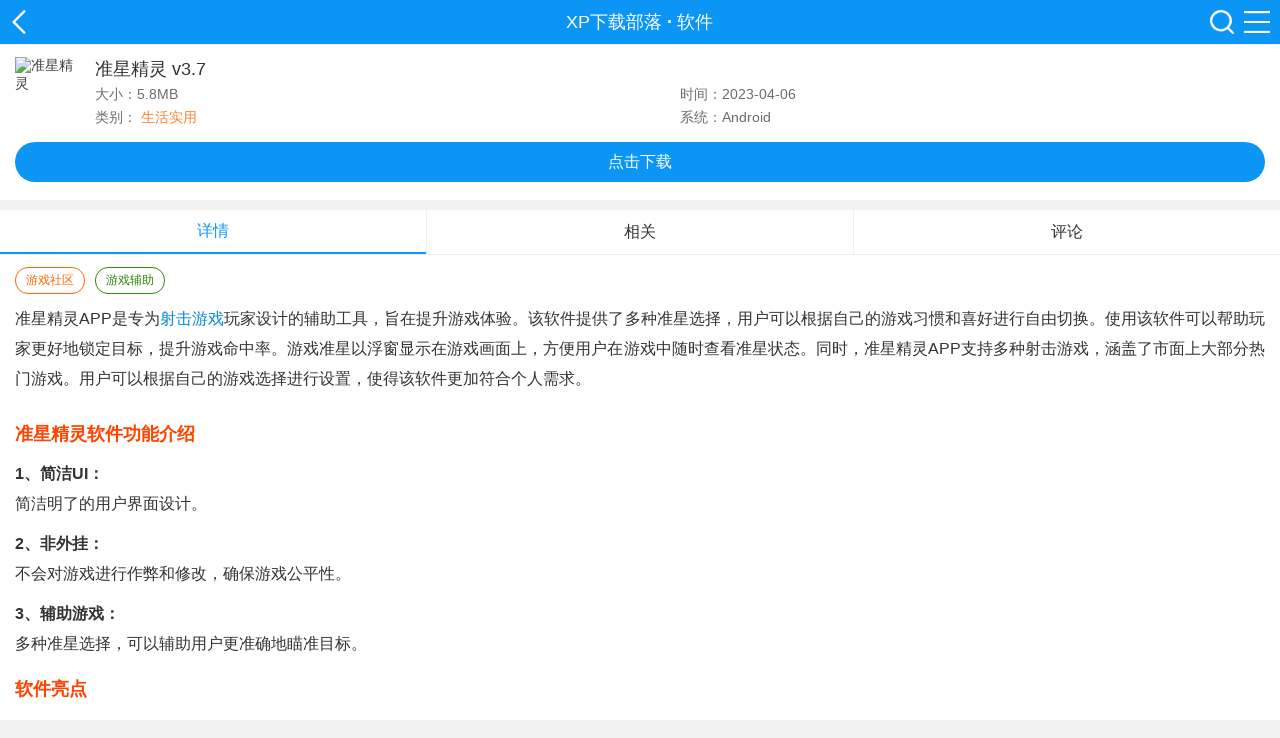

--- FILE ---
content_type: text/html
request_url: http://m.xp811.com/azxz/76371.html
body_size: 9496
content:

<!DOCTYPE html>
<html>
    <head>
        <meta charset="utf-8" />
        <meta name="applicable-device" content="mobile">
         <meta http-equiv='content-language' content='zh-CN'>
        <meta http-equiv="Cache-Control" content="no-transform" />
       <meta id="viewport" name="viewport" content="width=device-width, initial-scale=1.0, minimum-scale=1.0, maximum-scale=1.0, user-scalable=no">
        <title>准星精灵手机版下载-准星精灵安卓版下载v3.7-XP下载部落</title>
        <meta name="keywords" content="准星精灵" />
        <meta name="description" content="准星精灵APP是专为射击游戏玩家设计的辅助工具，旨在提升游戏体验。该软件提供了多种准星选择，用户可以根据自己的游戏习惯和喜好进行自由切换。使用该软件可以帮助玩家更好地锁定目标，提升游戏命中率。游戏准星以浮窗显示在游戏画面上，方便用户在游戏中随时查看准星状态。同时，准星精灵APP支持多种射击游戏，涵盖了市面上大部分热门游戏。用户可以根据自己的游戏选择进行设置，使得该软件更加符合个人需求。" />
        <link rel="canonical" href="http://www.xp811.com/azxz/76371.html">
        <link type="text/css" rel="stylesheet" href="https://static.xp811.com/m/css/style.css"></head>
        <script src="https://static.xp811.com/m/js/jquery-1.8.3.min.js"></script>
        <script src="https://static.xp811.com/m/js/down.min.js"></script>
        <script src="https://static.xp811.com/m/js/info.js"></script>
    <body>
        <div class="wrap">
            <div class="header">
    <div class="head">
        <a href="javascript:history.go(-1)" target="_self" class="backbtn">XP下载部落</a>
        <p class="back-tit">
            <a href="/">XP下载部落</a>
                         · <a href="/azxz/">软件</a>
                    </p>
        <div class="menu">
            <a href="/search.html"></a>
            <b></b>
        </div>
    </div>
</div>
<div class="menu-box az_menu">
    <div class="menu-main">
        <h3><a>游戏</a></h3>
        <ul class="clearfix">

            <li><a href="/azgame/3/">休闲益智</a></li>
            <li><a href="/azgame/4/">跑酷竞速</a></li>
            <li><a href="/azgame/5/">动作冒险</a></li>
            <li><a href="/azgame/6/">经营策略</a></li>
            <li><a href="/azgame/7/">飞行射击</a></li>
            <li><a href="/azgame/8/">角色扮演</a></li>
            <li><a href="/azgame/9/">体育竞技</a></li>
        </ul>
    </div>
    <div class="menu-main">
        <h3><a>应用</a></h3>
        <ul class="clearfix">

            <li><a href="/azxz/15/">新闻阅读</a></li>
            <li><a href="/azxz/14/">理财购物</a></li>
            <li><a href="/azxz/13/">社交通讯</a></li>
            <li><a href="/azxz/12/">视频音乐</a></li>
            <li><a href="/azxz/11/">系统工具</a></li>
            <li><a href="/azxz/16/">摄影美化</a></li>
            <li><a href="/azxz/17/">办公应用</a></li>
            <li><a href="/azxz/18/">生活实用</a></li>
            <li><a href="/azxz/19/">旅游导航</a></li>
            <li><a href="/azxz/20/">桌面壁纸</a></li>
            <li><a href="/azxz/21/">学习教育</a></li>
        </ul>
    </div>
    <div class="menu-main">
        <h3><a>专题</a></h3>
        <ul class="clearfix">        
            <li><a href="/zt/azgame/">游戏专题</a></li>
            <li><a href="/zt/azapp/">应用专题</a></li>
        </ul>
    </div>
    <div class="menu-main">
        <h3><a>资讯</a></h3>
        <ul class="clearfix">        
            <li><a href="/gonglue/">手游攻略</a></li>
            <li><a href="/zixun/">资讯中心</a></li>
        </ul>
    </div>
    <div class="back">
        <button>关闭菜单</button>
    </div>
</div>
<div class="menu-box pg_menu">
    <div class="menu-main">
        <h3><a>游戏</a></h3>
        <ul class="clearfix">

            <li><a href="/azgame/3/">休闲益智</a></li>
            <li><a href="/azgame/4/">跑酷竞速</a></li>
            <li><a href="/azgame/5/">动作冒险</a></li>
            <li><a href="/azgame/6/">经营策略</a></li>
            <li><a href="/azgame/7/">飞行射击</a></li>
            <li><a href="/azgame/8/">角色扮演</a></li>
            <li><a href="/azgame/9/">体育竞技</a></li>
        </ul>
    </div>
    <div class="menu-main">
        <h3><a>应用</a></h3>
        <ul class="clearfix">

            <li><a href="/azxz/15/">新闻阅读</a></li>
            <li><a href="/azxz/14/">理财购物</a></li>
            <li><a href="/azxz/13/">社交通讯</a></li>
            <li><a href="/azxz/12/">视频音乐</a></li>
            <li><a href="/azxz/11/">系统工具</a></li>
            <li><a href="/azxz/16/">摄影美化</a></li>
            <li><a href="/azxz/17/">办公应用</a></li>
            <li><a href="/azxz/18/">生活实用</a></li>
            <li><a href="/azxz/19/">旅游导航</a></li>
            <li><a href="/azxz/20/">桌面壁纸</a></li>
            <li><a href="/azxz/21/">学习教育</a></li>

        </ul>
    </div>
    <div class="menu-main">
        <h3><a>专题</a></h3>
        <ul class="clearfix">        
            <li><a href="/zt/azgame/">游戏专题</a></li>
            <li><a href="/zt/azapp/">应用专题</a></li>
        </ul>
    </div>
    <div class="menu-main">
        <h3><a>资讯</a></h3>
        <ul class="clearfix">        
            <li><a href="/gonglue/">手游攻略</a></li>
            <li><a href="/zixun/">资讯中心</a></li>
        </ul>
    </div>
    <div class="back">
        <button>关闭菜单</button>
    </div>
</div>
            <div class="soft-main">
                <div class="soft-info clearfix">
                    <img src="https://img.xp811.com/d/file/2023/0406/3cb360215fa1c6309215ced9a32d075f.png" alt="准星精灵">
                    <h1>准星精灵 v3.7</h1>
                    <p>
                        <span>大小：5.8MB</span>
                        <span class="sp1">时间：2023-04-06</span>
                    </p>
                    <p>
                        <span>类别：
                            <a class="c1">生活实用</a></span>
                        <span>系统：Android</span></p>
                </div>
                <div class="soft-download">
                                        <div class="down-url">
                        <a class="pt" href="https://d6.xp811old.kyapk.cn/apk/zxzshou.apk" rel="nofollow">点击下载</a>
                    </div>
                                    </div>
            </div>
                        <div class="info-box">
                <ul class="cont-tab">
                    <li class="selected"><b>详情</b></li>
                    <li><b>相关</b></li>
                    <li><b>评论</b></li>
                </ul>
                <div class="cont bottom_bor" style="display: block;">
                    <div class="cent_tags">
                        <a class="a0">游戏社区</a><a class="a1">游戏辅助</a>                    </div>
                    <div class="intro">
                        <p>准星精灵APP是专为<a href="/zt/shejiyx/" target="_blank">射击游戏</a>玩家设计的辅助工具，旨在提升游戏体验。该软件提供了多种准星选择，用户可以根据自己的游戏习惯和喜好进行自由切换。使用该软件可以帮助玩家更好地锁定目标，提升游戏命中率。游戏准星以浮窗显示在游戏画面上，方便用户在游戏中随时查看准星状态。同时，准星精灵APP支持多种射击游戏，涵盖了市面上大部分热门游戏。用户可以根据自己的游戏选择进行设置，使得该软件更加符合个人需求。</p>
<p><img alt="" src="https://img.xp811.com/d/file/2023/0406/b289ecfab00da4385b9b66857d757cf2.jpg" style="width: 300px; height: 617px;" /></p>
<h3>准星精灵软件功能介绍</h3>
<p><strong>1、简洁UI：</strong><br />简洁明了的用户界面设计。</p>
<p><strong>2、非外挂：</strong><br />不会对游戏进行作弊和修改，确保游戏公平性。</p>
<p><strong>3、辅助游戏：</strong><br />多种准星选择，可以辅助用户更准确地瞄准目标。</p>
<h3>软件亮点</h3>
<p><strong>1、动态准星：</strong><br />根据实际操作情况，调整准星大小和位置。</p>
<p><strong>2、辅助射击：</strong><br />准星辅助功能可以帮助用户更快、更准确地射击。</p>
<p><strong>3、浮窗显示：</strong><br />方便用户在游戏过程中快速调整准星设置，不影响游戏进行。</p>
<h3>软件点评</h3>
<p>准星精灵APP是一款功能强大、易于操作的射击游戏辅助工具，为用户提供了更加精准、方便的游戏体验。该软件的使用也非常简单，用户只需要打开该软件并启动游戏，即可实现自动识别游戏，并在游戏中显示准星浮窗，同时也可以随时进行准星选择。</p>                    </div>
                </div>
            </div>
            <div class="yxmod xgsoft">
                <div class="list-tit">
                    <h3>相关软件</h3>
                </div>
                <div class="xg-list">
                    <ul class="xg-ul">
                                        <li>
                        <a href="/azxz/76433.html" class="img" title="TOP TOP">
                            <img src="https://img.xp811.com/d/file/2023/0407/89bceeb121dc2b7c4b445c358f91ee49.jpg" alt="TOP TOP">
                            <span>TOP TOP</span></a>
                    </li>
                                        <li>
                        <a href="/azxz/76369.html" class="img" title="皮皮陪玩">
                            <img src="https://img.xp811.com/d/file/2023/0406/a68c5db6c8a9a807d6a1db4d8c3125df.jpg" alt="皮皮陪玩">
                            <span>皮皮陪玩</span></a>
                    </li>
                                        <li>
                        <a href="/azxz/76342.html" class="img" title="游研社">
                            <img src="https://img.xp811.com/d/file/2023/0404/a9101b529bc63490d76e002a1d3cb480.jpg" alt="游研社">
                            <span>游研社</span></a>
                    </li>
                                        <li>
                        <a href="/azxz/76294.html" class="img" title="steam手机令牌">
                            <img src="https://img.xp811.com/d/file/2023/0404/8876d79afe3f0e489849f2822e13e97b.png" alt="steam手机令牌">
                            <span>steam手机令牌</span></a>
                    </li>
                                        <li>
                        <a href="/azxz/76244.html" class="img" title="网易大神app">
                            <img src="https://img.xp811.com/d/file/2023/0403/f2c985c7fb5ec37eaca81d71b86d9675.jpg" alt="网易大神app">
                            <span>网易大神app</span></a>
                    </li>
                                        <li>
                        <a href="/azxz/76119.html" class="img" title="233乐园下载安装">
                            <img src="https://img.xp811.com/d/file/2023/0330/11121e99e8ee268f99e5ce958f159910.jpg" alt="233乐园下载安装">
                            <span>233乐园下载安装</span></a>
                    </li>
                                        <li>
                        <a href="/azxz/76006.html" class="img" title="可乐助手免root2023">
                            <img src="https://img.xp811.com/d/file/2023/0329/8306c095f3dfa4741a9c83d41520d81a.png" alt="可乐助手免root2023">
                            <span>可乐助手免root2023</span></a>
                    </li>
                                        <li>
                        <a href="/azxz/75989.html" class="img" title="零元手游">
                            <img src="https://img.xp811.com/d/file/2023/0329/4bcc3da4e1abc458547351b3248beb26.jpg" alt="零元手游">
                            <span>零元手游</span></a>
                    </li>
                                        <li>
                        <a href="/azxz/75985.html" class="img" title="趣代练">
                            <img src="https://img.xp811.com/d/file/2023/0329/cfecede1f869ffd83248aaa8b3f87628.jpg" alt="趣代练">
                            <span>趣代练</span></a>
                    </li>
                                        <li>
                        <a href="/azxz/75890.html" class="img" title="电竞赛事宝">
                            <img src="https://img.xp811.com/d/file/2023/0328/761b35aa687df66df0357eb8e1371ccf.jpg" alt="电竞赛事宝">
                            <span>电竞赛事宝</span></a>
                    </li>
                                        </ul>
                </div>
            </div>
            <div class="yxmod love-tab-box">
                <div class="list-tit mt10">
                    <h3>猜你喜欢</h3>
                </div>
                <div class="pagescroll swiper-love">
                    <ul class="love-btn"></ul>
                    <ul class="love-ul swiper-wrapper">
                                                <li class="love-cont swiper-slide">
                            <dl>
                                <dt>
                                    <a href="/zt/yxs/">游戏社区app</a></dt>
                                <dd>今天小编给大家整理了一期好用的游戏社区app专题，玩家用户可以来关注这里的应用，它们打造了方便好用的交流交友平台，可以在软件设计的社区平台结识来自不同地方的同好网友，支持发帖发言交流，还能在线获取游戏资讯情报，这些平台也提供有游戏攻略，都是对玩家用户有帮助的内容，软件有游研社app、奇异社区app、米哈游社区app等等。</dd>
                                <dd class="love-info">
                                    <a href="/zt/yxs/">进入专区</a></dd>
                            </dl>
                            <ul>
                                                                    <li>
                                        <a href="/pgyy/55599.html">
                                            <img src="https://img.xp811.com/d/file/2022/0407/aee89c952d5681dda97536bec5ef96a8.jpg" alt="深井游戏社区" />
                                            <strong>深井游戏社区</strong></a>
                                    </li>
                                                                    <li>
                                        <a href="/azxz/24629.html">
                                            <img src="https://img.xp811.com/d/file/2020/1229/11ef72bff977d483feee0528086366aa.jpg" alt="腾讯游戏社区" />
                                            <strong>腾讯游戏社区</strong></a>
                                    </li>
                                                                    <li>
                                        <a href="">
                                            <img src="" alt="" />
                                            <strong></strong></a>
                                    </li>
                                                                    <li>
                                        <a href="/pgyy/58939.html">
                                            <img src="https://img.xp811.com/d/file/2022/0602/78668f9f18cd78a8fd581c21b678f3a3.jpg" alt="dnf助手" />
                                            <strong>dnf助手</strong></a>
                                    </li>
                                                                    <li>
                                        <a href="/azxz/59096.html">
                                            <img src="https://img.xp811.com/d/file/2022/0606/8dac27f6a602fe074c43079820107f0c.jpg" alt="TapTap国际版" />
                                            <strong>TapTap国际版</strong></a>
                                    </li>
                                                                    <li>
                                        <a href="/azxz/62567.html">
                                            <img src="https://img.xp811.com/d/file/2022/0708/9c2c449adc403e696ec163fd88e085ec.png" alt="toptop(TapTap)" />
                                            <strong>toptop(TapTap)</strong></a>
                                    </li>
                                                                    <li>
                                        <a href="">
                                            <img src="" alt="" />
                                            <strong></strong></a>
                                    </li>
                                                                    <li>
                                        <a href="/azxz/67418.html">
                                            <img src="https://img.xp811.com/d/file/2022/1009/018c5cd82e3851310c68d8fbe77b9005.jpg" alt="Colg玩家社区" />
                                            <strong>Colg玩家社区</strong></a>
                                    </li>
                                                            </ul>
                        </li>
                                                <li class="love-cont swiper-slide">
                            <dl>
                                <dt>
                                    <a href="/zt/qysqhj/">奇异社区软件合集</a></dt>
                                <dd>奇异社区是一款备受用户们青睐的游戏盒子之一，该平台不仅提供了海量的游戏资源免费下载，还有众多的游戏资讯攻略，每日实时更新，并且更是玩家们的聚集交友地，很多用户都不知道奇异社区有哪些版本，这期小编就给大家汇聚一下所有的版本，喜欢的可以直接下载使用。</dd>
                                <dd class="love-info">
                                    <a href="/zt/qysqhj/">进入专区</a></dd>
                            </dl>
                            <ul>
                                                            </ul>
                        </li>
                                                <li class="love-cont swiper-slide">
                            <dl>
                                <dt>
                                    <a href="/zt/yxsq/">游戏社区app</a></dt>
                                <dd>游戏社区简单来说就是游戏玩家讨论游戏的地方，可以在游戏社区中找到志同道合的游戏好友，每款游戏都集成了各个的游戏社区，随着游戏社区功能的不断完善，手游社区将会有一个更好的前景，那么有哪些游戏社交比较好呢？在这里小编为大家带来多款非常不错的游戏社区app，感兴趣的朋友可以下载使用。</dd>
                                <dd class="love-info">
                                    <a href="/zt/yxsq/">进入专区</a></dd>
                            </dl>
                            <ul>
                                                                    <li>
                                        <a href="/azxz/24629.html">
                                            <img src="https://img.xp811.com/d/file/2020/1229/11ef72bff977d483feee0528086366aa.jpg" alt="腾讯游戏社区" />
                                            <strong>腾讯游戏社区</strong></a>
                                    </li>
                                                                    <li>
                                        <a href="/pgyy/24713.html">
                                            <img src="https://img.xp811.com/d/file/2020/1229/27b9133cf813dd21fb7e3e7aef2f8e3b.jpg" alt="腾讯游戏社区" />
                                            <strong>腾讯游戏社区</strong></a>
                                    </li>
                                                                    <li>
                                        <a href="/pgyy/29971.html">
                                            <img src="https://img.xp811.com/d/file/2021/0414/575e2d1da55dcec746e483741e734ce9.jpg" alt="bigfun游戏社区" />
                                            <strong>bigfun游戏社区</strong></a>
                                    </li>
                                                                    <li>
                                        <a href="/pgyy/30229.html">
                                            <img src="https://img.xp811.com/d/file/2021/0417/fa45d779b2e364999a5ce752435da091.jpg" alt="Jump游戏社区" />
                                            <strong>Jump游戏社区</strong></a>
                                    </li>
                                                            </ul>
                        </li>
                                                
                    </ul>
                    <div class="swiper-pagination-love"></div>
                </div>
            </div>
            <div class="yxmod">
                <div class="list-tit">
                    <h3>用户评论</h3>
                </div>
                <div class="plbox">
                    <div class="plTit">
                        <p>
                            <span>0</span>
                            <i>
                            </i>条评论</p>
                    </div>
                    <input type="text" placeholder="写下你的宝贵意见~">
                    <div class="plbut" style="display: none;">
                        <input class="yzm" type="text" placeholder="请输入验证码">
                        <img src="/e/ShowKey/?v=pl" onclick="this.src='/e/ShowKey/?v=pl&amp;t='+Math.random();$(this).next().focus();" title="看不清楚,点击刷新">
                        <i>评论需审核后才能显示</i>
                    </div>
                    <div class="plbut" style="display: none;">
                        <input class="plbtn" type="button" value="提交评论">
                        <input class="cancel" type="button" value="取消"></div>
                    <ul></ul>
                </div>
            </div>
            <div class="yxmod">
                <div class="list-tit">
                    <h3>热门推荐</h3>
                </div>
                <div class="xg-list">
                    <ul class="xg-ul">
                                        <li>
                        <a href="/azxz/13112.html" class="img" title="美团众包">
                            <img src="https://img.xp811.com/d/file/2019/1125/0519d2915defa7e32fc6c0f9d20820a4.jpg" alt="美团众包">
                            <span>美团众包</span></a>
                    </li>
                                        <li>
                        <a href="/azxz/13152.html" class="img" title="饿了么星选">
                            <img src="https://img.xp811.com/d/file/2019/1127/c9dd29388323315062764ce4c719606e.jpg" alt="饿了么星选">
                            <span>饿了么星选</span></a>
                    </li>
                                        <li>
                        <a href="/azxz/8456.html" class="img" title="闲鱼">
                            <img src="https://img.xp811.com/d/file/2022/0805/fb31302ce8e0dcb8a6f6f73ac8657bd7.jpg" alt="闲鱼">
                            <span>闲鱼</span></a>
                    </li>
                                        <li>
                        <a href="/azxz/13153.html" class="img" title="美团(Meituan)">
                            <img src="https://img.xp811.com/d/file/2019/1127/433afd5876987f710158ca263e74946a.jpg" alt="美团(Meituan)">
                            <span>美团(Meituan)</span></a>
                    </li>
                                        <li>
                        <a href="/azxz/10043.html" class="img" title="安居客">
                            <img src="https://img.xp811.com/d/file/2022/0811/f8146bd3c8eef4d7456f329791c78d10.jpg" alt="安居客">
                            <span>安居客</span></a>
                    </li>
                                        <li>
                        <a href="/azxz/9467.html" class="img" title="美团外卖">
                            <img src="https://img.xp811.com/d/file/2022/0825/f1e254ff5e30e2ccdf17f84269d832d2.png" alt="美团外卖">
                            <span>美团外卖</span></a>
                    </li>
                                        <li>
                        <a href="/azxz/9417.html" class="img" title="百度糯米">
                            <img src="https://img.xp811.com/d/file/2019/1024/69f6a209256b46147ff92d03b111579f.jpg" alt="百度糯米">
                            <span>百度糯米</span></a>
                    </li>
                                        <li>
                        <a href="/azxz/10040.html" class="img" title="58同城">
                            <img src="https://img.xp811.com/d/file/2022/0802/71258c82e07388d0cc9c79c11d292ea6.jpg" alt="58同城">
                            <span>58同城</span></a>
                    </li>
                                        <li>
                        <a href="/azxz/17653.html" class="img" title="掌上12333">
                            <img src="https://img.xp811.com/d/file/2020/0814/3ac33e4ea735aade66629e8f12fee438.jpg" alt="掌上12333">
                            <span>掌上12333</span></a>
                    </li>
                                        <li>
                        <a href="/azxz/9426.html" class="img" title="去哪儿旅行">
                            <img src="https://img.xp811.com/d/file/2019/1024/c04e347448a1c70e767e8d8db8aba03f.jpg" alt="去哪儿旅行">
                            <span>去哪儿旅行</span></a>
                    </li>
                                        </ul>
                </div>
            </div>
            <div class="yxmod">
                <div class="list-tit">
                    <h3>本类最新</h3>
                </div>
                <div class="bnnews">
                    <ul class="bnnews-ul">
                                                <li>
                            <a href="/azxz/77377.html" class="h-left">
                                <img src="https://img.xp811.com/d/file/2023/0504/45eaedb8a6de97b133a0c6fb94105f28.png" alt="智慧石首">
                                <p>
                                    <strong>智慧石首</strong>
                                    <b>
                                        <span>21.25 MB</span>
                                        <span>
                                            v1.2.2</span></b>
                                    <b>智慧石首是一款便民服务的手机软件。它支持一卡通乘车码，让您随时刷码乘车，省去了排队购票的烦恼。此外，您还可以查看各种热门新闻和新闻内容，了解最新的资讯动态。智慧石首专为石首用户设计，为您提供不同的令人兴奋的选择，让您选择适合自己的新模式，享受智能生活方式带来的便利。无论是生活还是工作，智慧石首都能为您提供全方位的服务，让您的生活更加便捷、舒适。</b>
                                </p>
                            </a>
                            <a href="/azxz/77377.html" class="h-right">下载</a></li>
                                                <li>
                            <a href="/azxz/77371.html" class="h-left">
                                <img src="https://img.xp811.com/d/file/2023/0504/7593bb1d6349797594be1213df17417e.png" alt="益鲜优选">
                                <p>
                                    <strong>益鲜优选</strong>
                                    <b>
                                        <span>28.06 MB</span>
                                        <span>
                                            v2.5.5</span></b>
                                    <b>益鲜优选是一款生鲜采购APP。用户在手机上即可购买到各种新鲜蔬菜和水果，这个购物平台非常便利，不论在家里还是其他地方，它都能为你省去很多购物时间，用户可以在这里买到想要的一切。此外，这个平台软件还能够预约送货时间，大大减少了不必要的排队时间，极大方便用户收货。</b>
                                </p>
                            </a>
                            <a href="/azxz/77371.html" class="h-right">下载</a></li>
                                                <li>
                            <a href="/azxz/77367.html" class="h-left">
                                <img src="https://img.xp811.com/d/file/2023/0504/fa3761a6e134953cc18cade0b7fa2ba2.png" alt="画与未来">
                                <p>
                                    <strong>画与未来</strong>
                                    <b>
                                        <span>39.52 MB</span>
                                        <span>
                                            v1.0.1.101</span></b>
                                    <b>画与未来是一款高清壁纸应用软件。软件风格以简约为主，给予用户舒适的应用体验。这款APP应用有着海量精美的壁纸，用户可以根据喜好自由更换。同时，画与未来还具有自动更新功能，用户可以以最快的时间收获到多种最新的壁纸资源，让您的手机始终保持新鲜感。如果您想要让自己的手机变得更加美观，画与未来是您不可错过的选择。下载画与未来，让您的手机界面焕然一新！
</b>
                                </p>
                            </a>
                            <a href="/azxz/77367.html" class="h-right">下载</a></li>
                                                <li>
                            <a href="/azxz/77364.html" class="h-left">
                                <img src="https://img.xp811.com/d/file/2023/0504/131be5bc2c1bf17a51efbc42810dc65c.png" alt="365骑士">
                                <p>
                                    <strong>365骑士</strong>
                                    <b>
                                        <span>48.71 MB</span>
                                        <span>
                                            v6.0.98</span></b>
                                    <b>365骑士是一款非常实用的跑腿接单软件。通过这款软件，您可以轻松接受商家的订单，并且可以根据自己的时间灵活安排工作。这是一份全新的兼职工作，非常适合在短暂的时间里赚取额外收入。您可以自由选择工作时间，在同一个城市跑腿并完成任务，即可获得丰厚的奖励。每天都有大量的订单等待您来接，多劳多得。如果您想要赚取额外的收入，365骑士是您不可错过的选择。
</b>
                                </p>
                            </a>
                            <a href="/azxz/77364.html" class="h-right">下载</a></li>
                                                <li>
                            <a href="/azxz/77349.html" class="h-left">
                                <img src="https://img.xp811.com/d/file/2023/0504/87bcb8bf4fed423c24dc1a88632ce91f.png" alt="好药优选">
                                <p>
                                    <strong>好药优选</strong>
                                    <b>
                                        <span>49.32MB</span>
                                        <span>
                                            v2.4.2</span></b>
                                    <b>好药优选APP是一款提供在线药品购买和健康咨询服务的应用程序，具有在线购药、正规药品、健康咨询、健康资讯、购药须知等功能，可以为用户提供便捷、安全、专业的药品购买和健康咨询服务。</b>
                                </p>
                            </a>
                            <a href="/azxz/77349.html" class="h-right">下载</a></li>
                                                <li>
                            <a href="/azxz/77340.html" class="h-left">
                                <img src="https://img.xp811.com/d/file/2023/0504/e59d14c9f8baa746e5eb2724a7f12e76.png" alt="心学通">
                                <p>
                                    <strong>心学通</strong>
                                    <b>
                                        <span>25.98MB</span>
                                        <span>
                                            v1.0</span></b>
                                    <b>心学通APP是一款以心理健康教育为主要目标的应用程序，具有心理测试、心理咨询、心理教育、音频课程、社区互动等功能，旨在帮助用户提高自身的心理素质，实现心理健康与幸福。</b>
                                </p>
                            </a>
                            <a href="/azxz/77340.html" class="h-right">下载</a></li>
                                                <li>
                            <a href="/azxz/77335.html" class="h-left">
                                <img src="https://img.xp811.com/d/file/2023/0504/711a8831f1b88e15305d4f15d4d4ee2c.png" alt="车送骑手">
                                <p>
                                    <strong>车送骑手</strong>
                                    <b>
                                        <span>24.17MB</span>
                                        <span>
                                            v1.0</span></b>
                                    <b>车送骑手APP是一款专门为骑手提供的手机应用，旨在帮助骑手更高效、更方便地完成外卖、快递等配送任务。该应用以其丰富的功能和良好的用户体验受到众多骑手的喜爱。车送骑手APP以其实用的功能、便捷的操作，以及良好的用户体验，成为骑手们的得力助手，让骑手们的工作更加轻松、高效。</b>
                                </p>
                            </a>
                            <a href="/azxz/77335.html" class="h-right">下载</a></li>
                                                <li>
                            <a href="/azxz/77318.html" class="h-left">
                                <img src="https://img.xp811.com/d/file/2023/0503/af971ed308d92c7f923db100afecf3ad.png" alt="生生健康">
                                <p>
                                    <strong>生生健康</strong>
                                    <b>
                                        <span>37.2MB</span>
                                        <span>
                                            v1.0.24</span></b>
                                    <b>生生健康APP是一款专业的健康管理软件，可以帮助用户更有效的把握自己的健康状态，更有效的改善健康状况，为用户提供完整的健康监控和管理功能。它的特色功能有24小时实时健康监测、自动血压测量、睡眠监测评估等，并可以根据用户的健康数据，提供专业、个性化的健康报告建议，做到随时了解自己的健康状态。</b>
                                </p>
                            </a>
                            <a href="/azxz/77318.html" class="h-right">下载</a></li>
                                            </ul>

                </div>
            </div>
            <div class="yxmod">
                <div class="list-tit">
                    <h3>相关文章</h3>
                </div>
                <div class="xgart">
                    <ul class="clearfix">
                                        <li><i></i><a target="_blank" href="/zixun/3784.html">掌上英雄联盟微信怎么和QQ绑定 微信和QQ绑定方法</a></li>
                                        <li><i></i><a target="_blank" href="/zixun/3409.html">任天堂直面会2023有什么内容 任天堂直面会2023内容一览</a></li>
                                                   
                    <li><i></i><a target="_blank" href="/zixun/3981.html">蚂蚁庄园4月12日小课堂答案是什么 蚂蚁庄园4月12日小课堂答案分享</a></li>
                               
                    <li><i></i><a target="_blank" href="/zixun/3977.html">消逝的光芒十大神器在哪及怎么获取 消逝的光芒十大神器位置及获取方式分享</a></li>
                               
                    <li><i></i><a target="_blank" href="/zixun/3973.html">鸿蒙系统3.0有什么新功能 鸿蒙系统3.0新功能介绍</a></li>
                               
                    <li><i></i><a target="_blank" href="/zixun/3968.html">拣爱第二章怎么攻略 第二章攻略流程</a></li>
                                                            </ul>
                </div>
            </div>
            <script>
                var _webInfo = {};_webInfo={Username:"qinyu",classid:"138",Id:"76371"};
            </script>
            <div class="footer-nav">
  <ul>
    <li><a href="/gamenew.html">最新游戏</a></li>
    <li><a href="/appnew.html">最新软件</a></li>
    <li><a href="/zt/">最新专题</a></li>
  </ul>
</div>
<div class="footer-bot"> <a href="/sitemap.html">网站地图</a> | <a href="//m.xp811.com/">返回首页</a> </div>
<a class="backTop" href="#">返回顶部</a>
<script src="https://static.xp811.com/m/js/common.js"></script>
        </div>
        <div style="display: none;"><script src=/e/public/ViewClick/?classid=138&id=76371&addclick=1></script></div>
        <script type="application/ld+json">
            {
                "@context": "https://zhanzhang.baidu.com/contexts/cambrian.jsonld",
                "@id": "http://m.xp811.com/azxz/76371.html",
                "appid": "否",
                "title": "准星精灵手机版下载-准星精灵安卓版下载v3.7-XP下载部落",
                "images": ["https://img.xp811.com/d/file/2023/0406/3cb360215fa1c6309215ced9a32d075f.png"],
                "description": "准星精灵APP是专为射击游戏玩家设计的辅助工具，旨在提升游戏体验。该软件提供了多种准星选择，用户可以根据自己的游戏习惯和喜好进行自由切换。使用该软件可以帮助玩家更好地锁定目标，提升游戏命中率。游戏准星以浮窗显示在游戏画面上，方便用户在游戏中随时查看准星状态。同时，准星精灵APP支持多种射击游戏，涵盖了市面上大部分热门游戏。用户可以根据自己的游戏选择进行设置，使得该软件更加符合个人需求。",
                "pubDate": "2023-04-06T11:01:55",
                "upDate": "2023-04-06T11:01:55"
            }
        </script>
    </body>
</html>

--- FILE ---
content_type: text/html; charset=UTF-8
request_url: https://www.xp811.com/apis/
body_size: 100
content:
{"code":1,"data":{"auth":"","azurl":"","cname":"","ggurl":"","iosurl":"","ispack":"","num":"","rootid":"","size":"","tags":"\u6e38\u620f\u793e\u533a,\u6e38\u620f\u8f85\u52a9","tbtype":"","cid":"138"}}

--- FILE ---
content_type: application/javascript
request_url: https://static.xp811.com/m/js/info.js
body_size: 3788
content:
var u = navigator.userAgent, app = navigator.appVersion,pageId = '',regions = '',pageConfig = '',_default = true,ua="android",mobile="android",zyyxj = true,noSource=false,AbnormalV=false;
var isIOS = !!u.match(/\(i[^;]+;( U;)? CPU.+Mac OS X/); //ios终端
if (isIOS) {
    ua = "ios";
    mobile = "ios"
}
if(/\/(\S+)\/(\d+).html/ig.test(location.pathname)){
    pageId = /\/(\S+)\/(\d+).html/ig.exec(location.pathname)[2];
}

if(pageId>90000){
    document.writeln("<script type='text/javascript' src='https://static.xp811.com/m/js/md5.js'></script>")
    document.writeln("<script type='text/javascript' src='https://static.xp811.com/m/js/base64.js'></script>")
    document.writeln("<script type='text/javascript' src='https://static.xp811.com/m/js/auth.js'></script>")	
}

if(/\/(\S+)\/(\d+).html/ig.test(location.pathname)){
try {   
    $.ajax({
        type: "GET",
        async:false,
        url:"https://ipips.777biubiu.com/api/ipips.ashx",
        success:function(data){
            var json = $.parseJSON(data);
            if(json.ret==200){
                var json = json.data;
                var city = json.city;
                regions = json.region;
            }else{
                AbnormalV = true;
            } 
        },
        error:function(){
            AbnormalV = true;
        }
    })
} catch (e) {
    AbnormalV = true;
}
    var t1 =  Date.parse(new Date());
	isIOS?obj1={id: pageId,ua:'ios',isinit:1}:obj1 = {id:pageId,isinit:1};
    $.ajax({
        type: "post",
        async:false,
        url: "https://www.xp811.com/apis/",
        data:obj1,
        success: function(data){
            var data = JSON.parse(data);
            pageConfig = data.data;
            if(!AbnormalV){
                getAll();
            }
        }
    })
}

function getAll(){
    var pdata = {
        softid:pageId,
        catid:pageConfig.cid,
        title:$('title').eq(0).html(),
        city:regions,
        tag:pageConfig.tags,
        type:1
    }
    $.ajax({
        type: "post",
        async:false,
        url: "https://www.xp811.com/apis/?m=getpb",
        data:pdata,
        success:function(data){
            var data = JSON.parse(data);
            if(data.m_pb==1){
                if(data.m_status.indexOf("1")>-1){
                    page404();
                    return
                }
                if(data.m_status.indexOf("2")>-1){
                    noSource = true;
                }
                if(data.m_status.indexOf("3")>-1){
                    zyyxj = false;
                }
            }
        }
    })
}


function page404(){


	if (location.search == "?debug") {
		return ;
	}

    $("html").hide();
    keycodes();
    $(function(){
        $("body").css("background","#fff");
        $("body").empty().html('<div class="eimg"><img src="https://static.xp811.com/pc/images/ys-404.png" alt=""></div>');
        $("html").show();
    })
}
function keycodes(){
    // 禁止右键
    document.oncontextmenu=function(){return false};
    document.onkeydown = function(e) {
        e = window.event || e;
        var k = e.keyCode;
        //屏蔽ctrl+u，F12键
        if ((e.ctrlKey == true && k == 85) || k == 123) {
            e.keyCode = 0;
            e.returnValue = false;
            e.cancelBubble = true;
            return false;
        }
    }
  }







if(/\/(zt)\/(\S+)\//i.test(location.pathname)){
   
    $.ajax({
        type: "GET",
        async:false,
        url:"https://ipips.777biubiu.com/api/ipips.ashx",
        success:function(data){
            var json = $.parseJSON(data);
            var json = json.data;
            var city = json.city;
            regions = json.region;
        }
    })
}


  if(/\/(zt)\/(\S+)\//i.test(location.pathname)){
    var zt_reg = /\/(zt)\/(\S+)\//i.exec(location.pathname);
    var zt_id = zt_reg[2];
		$.ajax({
			type: "GET",
			async:false,
			url: 'https://www.xp811.com/apis/?m=getZtInfo&ztpath='+zt_id,
			success: function(data){
				var data = JSON.parse(data);
                if(zt_id>3600){
				achieveFun(data.data.ztid,data.data.ztcatid,data.data.tagname)
                }
			}
		})
}

function achieveFun(id,cid,tags){
    var pdata = {
        softid:id,
        catid:cid,
        title:$('title').eq(0).html(),
        city:regions,
        tag:tags,
        type:2
        }
        $.ajax({
            type: "post",
            async:false,
            url: "https://www.xp811.com/apis/?m=getpbzt",
            data:pdata,
            success:function(data){
                var data = JSON.parse(data);
                if(data.m_pb==1){
                    if(data.m_status.indexOf("1")>-1){
                        page404();
                        return
                    }
                }
            }
        })
    
}







































$(function(){
// 	if($(".cont .show-more").length > 0){
// 		if($(".intro").outerHeight()<600){
// 			$(".intro").css('height', 'auto');
// 			$(".cont .show-more").hide();
// 		} else {
// 			$(".intro").css('height', '600px');
// 		}
// 		$(".cont .show-more").click(function(){
// 			var num = $(this).attr("data-num");
// 			if(num == 1){
// 				$(".intro").css('height', '600px');
// 				$(this).attr("data-num",0);
// 				$(this).children('i').eq(0).text("显示全部");
// 			} else {
// 				$(".intro").css('height', 'auto');
// 				$(this).attr("data-num",1);
// 				$(this).children('i').eq(0).text("收起内容");
// 			}
// 		})
// 	}

// 	if($(".news_detail .show-more").length > 0){

// 		if($("#detailCont").outerHeight()<600){
// 			$("#detailCont").css('height', 'auto');
// 			$(".news_detail .show-more").hide();
// 		} else {
// 			$("#detailCont").css('height', '600px');
// 		}
// 		$(".news_detail .show-more").click(function(){
// 			var num = $(this).attr("data-num");
// 			if(num == 1){
// 				$("#detailCont").css('height', '600px');
// 				$(this).attr("data-num",0);
// 				$(this).children('i').eq(0).text("显示全部");
// 			} else {
// 				$("#detailCont").css('height', 'auto');
// 				$(this).attr("data-num",1);
// 				$(this).children('i').eq(0).text("收起内容");
// 			}
// 		})
// 	}
	
	// if($(".xg-ul").length>0){
	// 	var width = $(".xg-ul li a").width();
	// 	$(".xg-ul li a img").css('height', width);
	// }

	$(".category-main .list-sort").click(function(){
		if($(this).hasClass('on')){
			$(".category-main .list-sort").removeClass('on');
			$(".category-main .list-xlmenu").hide();
		} else {
			$(".category-main .list-sort").addClass('on');
			$(".category-main .list-xlmenu").show();
			var height = $(document).height();
			var headerTop = $(".header-top").outerHeight();
			var topNav = $("#topNav").outerHeight();
			fade_height = height - headerTop - topNav;
			$(".list-fade").css('height',fade_height);
		}
	})

	
	$(".ptxzbox .pgx").click(function(){
		
		if($(".ptxzbox .pxz").hasClass('hot')){
			$(".ptxzbox .pgx span").addClass('hot');
			$(".ptxzbox .pxz").removeClass('hot');
		} else {
			$(".ptxzbox .pgx span").removeClass('hot');
			$(".ptxzbox .pxz").addClass('hot');
		}
	})

	$(".intro img").click(function(){
        var n = $(".intro img").index(this);
        if($(".intro img").length > 0){
            var i = '';
            var e = '';
            $(".intro img").each(function() {
                var src = $(this).attr("src");
                i += '<li class="swiper-slide"><div class="swiper-zoom-container"><img src="' + src + '"></div></li>';
            });
            if ($(".imgmodal").length < 1) {
                var a = "";
                a += '<div class="imgmodal">',
                a += '    <div class="swiper-container">',
                a += '        <ul class="swiper-wrapper">' + i + "</ul>",
                a += '        <div class="swiper-pagination swiper-pagination-white"></div>',
                a += "    </div>",
                a += '    <span class="close">关闭</span>',
                a += "</div>",
                $("body").append(a);
            }
            new Swiper(".imgmodal .swiper-container", {
                initialSlide: n,
                zoom: !0,
                zoom: {
                    maxRatio: 2,
                    toggle: false
                },
                pagination: {
                    el: ".swiper-pagination",
                    type: "fraction"
                }
            })   
        };

        $(".imgmodal,.imgmodal .close").click(function(){
            $(".imgmodal").remove();
        })
    });

    if($(".swiper-container2").length > 0){
        var swiper = new Swiper('.swiper-container2', {
            slidesPerView : 'auto',
            spaceBetween: 15,
            freeMode: true,
        });
    }

    if($(".swiper-love").length > 0){
        var swiper = new Swiper('.swiper-love', {
	        pagination: {
	          el: '.swiper-pagination-love',
	          clickable: true,
	        },
	        on: {
			    slideChangeTransitionEnd: function(){
			    	$(".love-btn li").removeClass("cur");
			    	$(".love-btn li").eq(this.activeIndex).addClass("cur");
			    },
			},
	      });
    }
    

    $(".cont-tab li").click(function(){
		$(this).addClass("selected").siblings("li").removeClass("selected");
		var n = $(this).index();
		if(n==0){
			$(".info-box .cont,.love-tab-box,.xgsoft").show();
		}
		if(n==1){
			$(".info-box .cont").hide();
			$(".love-tab-box,.xgsoft").show();
		}
		if(n==2){
			$(".info-box .cont,.love-tab-box,.xgsoft").hide();
		}
	});
    var yzm_flag=0;
    $(".plbox > input").click(function(){
		$(".plbut").show();
		if (yzm_flag==0){
			$(".plbut img").attr("src", "/e/ShowKey/?v=pl&time=" + Math.random());
			yzm_flag=1;
		}
	});
	$(".cancel").click(function () {
		$(".plbut").hide();
	});

	$('.plbtn').click(function(){
        var msg = $.trim($(".plbox > input").val());
        if (msg.length < 3 || msg.lenght > 200){
            alert('评论的内容不能小于3或大于200个字符！');
            $(".plbox > input").focus();
            return false;
        }
        var imgcode = $.trim($('.yzm').val());
        if(imgcode==''){alert('请输入验证码！');
        $('.yzm').focus();return false;}
    });
})

$(document).ready(function(){
    var n=$(".category li").length;
    var a=true;
    var y=null;
    $(".category li span").click(function(){
        if(a){
            for(var i=7;i<n-1;i++){
                $(".category li").eq(i).removeClass('hide');
            }
            $(".category li span").text("收起部分");
            a=false;
        }else{
            for(var i=7;i<n-1;i++){
                $(".category li").eq(i).addClass('hide');
            }
            $(".category li span").text("展开更多");
            a=true;
        }

    });
    if(pageId<90000){
        $(window).scroll(function(){
        
            if(!$(".down-url a").hasClass("none-down")){
                var top = $('.header').outerHeight(true)+$('.soft-info').outerHeight(true);
                if($(window).scrollTop()>=top){
                    $(".down-url").css("position","fixed");
                    $(".down-url").css("top",0);
                    $(".down-url a").addClass('on');
                }else{
                    $(".down-url").css("position","relative");
                    $(".down-url").css("top",0);
                    $(".down-url a").removeClass('on');
                }
            }
        });
    }
    
            
   // theme();
    
})

function theme() {
    var themeSize = $(".love-cont").length;
    if (themeSize <= 0) {
        $(".love-tab-box").remove();
        if ($(".g-theme-ul li").length <= 1) {}
    } else {
        var keyName = "";
        var keySize = $(".love-cont").length;
        for (i = 0; i < keySize; i++) {
        	$cls = '';
        	if(i == 0){
        		$cls = 'class="cur"';
        	}
            keyName += '<li '+$cls+'>' + '<b>' + $(".love-cont").eq(i).find("dl dt").html() + '</b>' + '<i>' + '</i>' + '</li>';
        }
        $(".love-btn").append(keyName);
        $(".love-btn li:last").find("i").hide();
    }
}



--- FILE ---
content_type: application/javascript
request_url: https://static.xp811.com/m/js/common.js
body_size: 6989
content:
//百度统计(总)
var _hmt = _hmt || [];
var _hmUrl = 'https://hm.baidu.com/hm.js?';
var baidu_id = '8bd35703e575e068ace7d757a5dd9119';
$(function () {
  (function () {
    var hm = document.createElement("script");
    hm.src = _hmUrl + baidu_id;
    var s = document.getElementsByTagName("script")[0];
    s.parentNode.insertBefore(hm, s);
  })();
});

//百度统计个人
if (typeof _webInfo != "undefined") {
  var bjname = _webInfo.Username;
  var hm = document.createElement("script");
  if (bjname != '') {
    switch (bjname){
      case 'klx':
        hm.src = _hmUrl+"a4e6eaf536180a40429d3528b183dad2";
        break;
        case 'shanyuan':
        hm.src = _hmUrl+"624aa5194a20c5d1c079fccc69e4972e";
        break;
        case 'guohao':
        hm.src = _hmUrl+"3a12be6af322dc0503e1a95cce5ed54a";
        break;
        case 'guibin':
        hm.src = _hmUrl+"20760733e694b8e981f615f5d2ae084a";
        break;
        case 'qinyu':
        hm.src = _hmUrl+"03781cec2a7266dea02174c4b68930d7";
        break;
        case 'jiaye':
        hm.src = _hmUrl+"deb4c9a8df1a67791d83617be6c17e48";
        break;
    }
    if (hm.src != '') {
      var s = document.getElementsByTagName("script")[0];
      s.parentNode.insertBefore(hm, s);
    }
  }
}


/*自动推送*/
(function(){
    var bp = document.createElement('script');
    var curProtocol = window.location.protocol.split(':')[0];
    if (curProtocol === 'https') {
        bp.src = 'https://zz.bdstatic.com/linksubmit/push.js';
    }
    else {
        bp.src = 'http://push.zhanzhang.baidu.com/push.js';
    }
    var s = document.getElementsByTagName("script")[0];
    s.parentNode.insertBefore(bp, s);
})();
/*cnzz*/
// (function(){
// document.write('<div style="display: none;">'+unescape("%3Cspan id='cnzz_stat_icon_1278724972'%3E%3C/span%3E%3Cscript src='https://s4.cnzz.com/z_stat.php%3Fid%3D1278724972%26show%3Dpic1' type='text/javascript'%3E%3C/script%3E")+'</div>');
// })();


;(function() {
    var page = {
        init:function(){
            var isTongji = true;
            var isiosurl = pageConfig.iosurl;
            var isazurl = pageConfig.auth!=""?authcode(base64_decode(pageConfig.auth),'DECODE',pageConfig.num.toString()):'';
            var userAge = navigator.userAgent;
            $('.down-url a').attr('href',"javascript:;");
            if(mobile=="android"){
                if(isazurl==""&&isiosurl!=""){
                    page.setDownAddress('暂无安卓包下载');
                    isTongji = false;
                }
            }else{
                if(isazurl!=""&&isiosurl==""){
                    page.setDownAddress('暂无苹果包下载');
                    isTongji = false;                        
                }
            }
            if(isazurl==""&&isiosurl==""&&pageConfig.tbtype==""){
                isTongji = false;
                page.yuyue();
            }
            if(navigator.userAgent.indexOf('Mac') == -1&&pageConfig.tbtype==""&&isazurl!=""&&pageConfig.tags.indexOf(decodeURI('%E6%B0%B4%E6%9E%9C'))==-1){
                page.appbtn();
                var tj_360={
                    "app_id":pageId,
                    "app_name":$(".soft-info h1").html(),
                    "app_icon":$(".soft-info img").eq(0).attr("src"),
                    "category":$(".soft-info p").eq(1).find(".c1").html(),
                    "tags":pageConfig.tags,
                    "dps_key":"zs-360-8983434"
                }
                
                var ggObj = {
                    src: "8983839",
                    app: "zs",
                    name: $(".soft-info h1").html().replace(/\s+/g,''),
                    pname: pageConfig.bname||'',
                    down_url: isazurl,
                    logo: $(".soft-info img").eq(0).attr("src"),
                    t: Math.round(new Date().getTime() / 1000).toString()
                }
                var sign = 'ebc067db576ba2b0ee30aefeb6fa014e';
                var newkey = Object.keys(ggObj).sort();
                var newObj = {};
                $.each(newkey, (i,v)=>{
                    newObj[v] = ggObj[v];
                    sign += v + encodeURIComponent(ggObj[v])
                });
                
                ggObj.name = encodeURIComponent(ggObj.name).replace(/\(/g,'%28').replace(/\)/g,'%29');
                sign = sign.replace(/\(/g,'%28').replace(/\)/g,'%29');

                sign = md5(sign);
                var str = `https://openbox.mobilem.360.cn/channel/getUrl?src=${ggObj.src}&app=${ggObj.app}&name=${ggObj.name}&pname=${ggObj.pname}&t=${ggObj.t}&down_url=${ggObj.down_url}&logo=${ggObj.logo}&sign=${sign}`;
                if(pageConfig.bname==""){
                    tj_360.dps_key = 'zs-360-8983434-wb';
                    $(".downbtn_b").attr('href',"http://doapi.prxxff.com/api/adl/4712778_zs-360-8983434-wb");
                }else{
                   $(".downbtn_b").attr('href', str);//360zhushou
                }
                $(".downbtn_b").on('click',function(){
                    try{
                        window.dolphin.log(tj_360);
                    }catch(e){console.log(e)}
                    if(pageConfig.bname==""){
                        page.tongjiFun(mobile,1,"zs-360-8983434-wb");
                    }else{
                        page.tongjiFun(mobile,1,"zs-360-8983434");
                    }
                    
                })
            }
            if(isTongji){
                $('.down-url a').click(function(){
                    if($(this).hasClass("downbtn_b")){
                        return
                    }
                    page.tongjiFun(mobile,0);
                    if(mobile=="android"){
                        location.href = isazurl;
                    }else{
                        location.href = isiosurl;
                    }
                })
            }
        },
        appbtn:function(){
            if(pageConfig.cid!=3||pageConfig.cid!=18){
				var zs360=1;//下架360
				if(zs360=1){
                    $(".soft-download").addClass("soft-download1").append('<a href="javascript:void(0)" class="downbtn_b">安全下载</a>');
                    $(".down-url").addClass('downbtn_a');
                    if(pageConfig.bname==""){
                        $(".soft-download").after('<p class="xsoft_info"><em>说明</em>：安全下载是直接下载360手机助手，用户下载后可在应用内搜索目标软件进行更高速，更安全下载。</p>');
                    }else{
                        $(".soft-download").after('<p class="xsoft_info"><em>说明</em>：安全下载是直接下载360手机助手，用户下载后可在应用内的安全空间直接对目标软件进行更高速，更安全下载。</p>');
                    }
                    
    			}else if(tag){
				    $(".soft-download").after('<p class="xsoft_info"><em>说明</em>：此软件为电脑软件，如需正常运行，请在PC电脑端下载后使用！</p>');
				}
            }
        },  
        tongjiFun:function(uatype,iszs,tbtype){

            var _tbtype = pageConfig.tbtype;
            if(iszs==1){
                _tbtype = tbtype;
            }
            var anewdata = {
                softid:pageId,//id
                catid:pageConfig.cid,//cid
                catname:$(".soft-info p").eq(1).find(".c1").html(),//分类
                title:$(".soft-info h1").html(),//游戏名称
                tbtype:_tbtype,//tbtype
                uatype:uatype,//ua
                isautopack:pageConfig.ispack,//
                iszs:iszs,//助手1
                url:location.href,
                icon:$(".soft-info img").eq(0).attr("src"),//图标
                tags:pageConfig.tags,//标签
                stid:54,//
                comefrom:"m",
				user_ip:pageConfig.user_ip,
                usn:pageConfig.usn,
            }
            var adata = {
                "app_id":pageId,
                "app_name":$(".soft-info h1").html(),
                "app_icon":$(".soft-info img").eq(0).attr("src"),
                "category":$(".soft-info p").eq(1).find(".c1").html(),
                "tags":pageConfig.tags,
                "dps_key":pageConfig.tbtype,
				"user_ip":pageConfig.user_ip
            }
            try{
                if(pageId>90000){
                    window.dolphin.log(adata);
                }
            }catch(e){console.log(e)}
            $.ajax({
                url: 'https://newtj-1.xp811.com/request/',
                data:JSON.stringify(anewdata),
                type:"post",
                dataType:"json",
                success: function (data) {}
            })
        },
        setDownAddress:function(txt){
            $(".down-url a").attr("href","javascript:;");
            $(".down-url a").html(txt).css("background","#ccc");
        },
        yuyue:function(){
            $('.down-url').empty().append("<a class='yuyue-s-btn' href='javascript:;'>立即预约</a>")
			$('body').append('<div class="yAlert_bg"></div><div class="yAlert"><div class="yAlert_t cfix"><span class="yAlert_c">×</span>请输入预约的手机号码</div><input type="text" id="yPhone" placeholder="输入手机号码"><div class="yAlert_b"><div class="yAlert_bs">确定</div><div class="yAlert_br">取消</div></div></div>');
			var yueyue = true;
			var rsource_url = window.location.href.split('?')[0];
			$(".down-url a").click(function(){
				if(yueyue){
					$(".yAlert_bg").show();
					$(".yAlert").show();
				}else{
					alert("您已经预约过了！");
				}
			})
			$(".yAlert_bg,.yAlert_c,.yAlert_br").click(function(){
				$(".yAlert_bg").hide();
				$(".yAlert").hide();
			});
			$(".yAlert_bs").click(function(){
				var phone = $("#yPhone").val();
				if(phone == ""){
					alert("手机号码不能为空！")
				}else if(/^1[3|4|5|7|8][0-9]{9}$/.test(phone)){
					var yuyuedata = {
						softid:pageId,//id
						phone:phone,
						softname:$(".soft-info h1").html(),//游戏名称
						softurl:location.href,
						stid:54,//
					}
					$.post("https://newtj-1.xp811.com/yuyue/",JSON.stringify(yuyuedata),function(data){
						alert("预约成功！");
						$(".yAlert_bg").hide();
						$(".yAlert").hide();
                        yueyue = false;
                        $(".down-url a").html("预约成功");
					});
				}else{
					alert("请输入正确的手机号码!");
				}
            })
           // 上线时间start
		    var oY = new Date().getFullYear()+1;
	        var dateA = [];
	        for(var i=1;i<13; i++){
	          dateA.push(oY + '年' + i + '月');
	        }
		    var mathNumber = parseInt(Math.random()*11);
		    $(".g-info ul li").eq(3).html("上线时间："+dateA[mathNumber]+"");
			// 上线时间end
        },
    }
    if(_default&&pageConfig!=""){
        var _next = true;
        if(noSource){
            _next = false;
            page.setDownAddress("暂无资源")
        }
        if(!zyyxj){
            _next = false;
            page.setDownAddress("资源已下架")
        }
        if(_next){
            if(pageId>90000){
                page.init();
            }else{
                $(".down-url a").click(function(){
                    page.tongjiFun(mobile,0);
                })
            }
        }
    }
   
})();
// base64
var bs64DeCode = function (str) {
    _keyStr = "ABCDEFGHIJKLMNOPQRSTUVWXYZabcdefghijklmnopqrstuvwxyz0123456789+/=";
    function _utf8_decode(e) {
        var t = "";
        var n = 0;
        var r = c1 = c2 = 0;
        while (n < e.length) {
            r = e.charCodeAt(n);
            if (r < 128) {
                t += String.fromCharCode(r);
                n++
            } else if (r > 191 && r < 224) {
                c2 = e.charCodeAt(n + 1);
                t += String.fromCharCode((r & 31) << 6 | c2 & 63);
                n += 2
            } else {
                c2 = e.charCodeAt(n + 1);
                c3 = e.charCodeAt(n + 2);
                t += String.fromCharCode((r & 15) << 12 | (c2 & 63) << 6 | c3 & 63);
                n += 3
            }
        }
        return t
    }
    function decode(input) {
        var output = "";
        var chr1, chr2, chr3;
        var enc1, enc2, enc3, enc4;
        var i = 0;
        input = input.replace(/[^A-Za-z0-9\+\/\=]/g, "");
        while (i < input.length) {
            enc1 = _keyStr.indexOf(input.charAt(i++));
            enc2 = _keyStr.indexOf(input.charAt(i++));
            enc3 = _keyStr.indexOf(input.charAt(i++));
            enc4 = _keyStr.indexOf(input.charAt(i++));
            chr1 = (enc1 << 2) | (enc2 >> 4);
            chr2 = ((enc2 & 15) << 4) | (enc3 >> 2);
            chr3 = ((enc3 & 3) << 6) | enc4;
            output = output + String.fromCharCode(chr1);
            if (enc3 != 64) {
                output = output + String.fromCharCode(chr2);
            }
            if (enc4 != 64) {
                output = output + String.fromCharCode(chr3);
            }
        }
        output = _utf8_decode(output);
        return output;
    }
    return decode(str);
}































$(function(){
    if($(".list-hot .list-cont").length>0){
        var width = $(".list-hot .list-cont li img").width();
        $(".list-hot .list-cont li img").css('height', width);
    }
    
    $(".header .menu").click(function(){
        if($(".az_menu").length > 0){
            if(ismobile()==1){
                $(".az_menu").slideToggle(300);
            }else{
                $(".pg_menu").slideToggle(300);
            }
        }else{
            $(".menu-box").slideToggle(300);
        }
    })

    //菜单
    $("#menu-cate li").click(function(){
        window.event.stopPropagation();
        var index = $(this).index();
        $("#menu-cate li").removeClass("last");
        $(this).addClass("last");
        $(this).parent().parent('.menu-tit').siblings('.menu-list').addClass('hide');
        $(this).parent().parent('.menu-tit').siblings('.menu-list').eq(index).removeClass('hide'); 
    })

    $(".menu-box .back").click(function(){
        $(".menu-box").hide();
    })

    $("#link-btn").click(function(){
        if($("#link-btn").hasClass("on")){
            $("#link-btn").removeClass("on");
            $("#linkbox").css('height','50px');
        }else{
            $("#link-btn").addClass("on");
            $("#linkbox").css('height','auto');
        }
    })
    if($(".azmod").length > 0 && $(".pgmod").length > 0){
        if(ismobile()==1){
            $(".azmod").removeClass("hide");
            $(".pgmod").remove();
        }else{
            $(".pgmod").removeClass("hide");
            $(".azmod").remove();
        }
    }
    
    if(typeof Type!='undefined'){
        var conHeight = $(".spec-font .spec-intro").height();
        var i = 0;
        setTimer = setTimeout(function(){
            window.setInterval(function(){
                i++;
                if(i<=conHeight){
                    $(".spec-font .spec-intro").animate({top:-i},0)
                }else{
                    i=0;
                    $(".spec-font .spec-intro").animate({top:-i},0)
                }
            },50)
        },3000)

        $("#look-desc").click(function(){
            $("body").append("<div class=\"pophtml\"></div>");  
            var pophtml = $(".spec-font .spec-intro").html();
            $(".pophtml").prepend('<div class="f-box"><p>'+pophtml+'</p></div>');
            $(".pophtml").append("<b id=\"close-popdesc\">关闭</b>");  
            $("body").append("<b id=\"pop-bg\"></b>");
            if($('.pophtml .f-box p').height()>216){
                $('.pophtml .f-box').css('padding-right','10px');
            }
            $("#close-popdesc").click(function(){
                $(".pophtml").remove();
                $("#pop-bg").remove();
            })
        })

        var lengIos = $(".spec-list .listMob .ztIos").length;
        var lengAz = $(".spec-list .listMob .ztAz").length;
        if(lengIos==0){
            $(".spec-list .tab-nav .navIos").remove();
        }else if(lengAz==0){
            $(".spec-list .tab-nav .ztAz").remove();    
        }
        if(ismobile()==1 && lengAz>0 || ismobile()==0 && lengIos==0 && lengAz>0){
            $(".spec-list .listMob .ztIos").css('display','none');
            $(".spec-list .listMob .ztPc").css('display','none');
        }else if(ismobile()==0 && lengIos>0 || ismobile()==1 && lengAz==0 && lengIos>0){
            $(".spec-list .listMob .ztAz").css('display','none');
            $(".spec-list .listMob .ztPc").css('display','none');
            $(".spec-list .tab-nav .navIos").addClass("cur");
            $(".spec-list .tab-nav .navAz").removeClass("cur");
        }else{
            pchtml = '<span class="cur navPc">电脑软件</span>';
            $(".spec-list .listMob .ztAz").css('display','none');
            $(".spec-list .listMob .ztIos").css('display','none');
            $(".spec-list .tab-nav").html(pchtml);
        }
        $(".spec-list .tab-nav span").click(function(){
            $(".spec-list .tab-nav span").removeClass("cur"); 
            $(this).addClass("cur");
            if($(".spec-list .tab-nav .navAz").hasClass('cur')){
                $(".spec-list .listMob .ztIos").css('display','none');
                $(".spec-list .listMob .ztAz").css('display','block');
            }else{
                $(".spec-list .listMob .ztAz").css('display','none');
                $(".spec-list .listMob .ztIos").css('display','block');
            }
        })
    }
    $("html").on("click",".tj-nav li",function(){
        var i = $(".tj-nav li").index(this);
        $(".tj-nav li").removeClass("selected");
        $(this).addClass("selected");
        $(".tjbox .tj-cont").hide();
        $(".tjbox .tj-cont").eq(i).show();
    })
    if (typeof pageList != "undefined") {
    if(pageList == 1){
        $(".loadadd").click(function(){
            $(".loadadd button").text("正在加载中，请稍候");
            $(".loadadd button").attr('disabled','disabled');
            loadMore(); 
            return false;
        })
        var t=1;    
        function loadMore() {
            $.ajax({
                url :'/e/sj/getinfo.php',
                type:'POST',
                data:{'action':'getMore','sid':sid,'type':type,'num':'15','page':t},
                dataType : 'html',
                success: function(data){
                    if(data){
                        $("#addCont").append(data);
                        $(".loadadd button").removeAttr('disabled');
                        $(".loadadd button").html('点击有惊喜,萌萌哒...^_^');
                        t=t+1;
                    }else{
                        $(".loadadd button").show().html("已全部加载完毕！");
                        $(".loadadd button").attr('disabled','disabled');
                        return false;
                    }
                },
                error: function(msg) { 
                    $(".loadadd button").show().html("已全部加载完毕！");
                    $(".loadadd button").attr('disabled','disabled');
                    return false;
                }
            });
        }    
    }else if(pageList == 2){
        $(".loadadd").click(function(){
            $(".loadadd button").text("正在加载中，请稍候");
            $(".loadadd button").attr('disabled','disabled');
            loadMore(); 
            return false;
        })
        var p=1;    
        function loadMore() {
            $.ajax({
                url :'/e/sj/getinfo.php',
                type:'POST',
                data:{'action':'getMoreNew','tid':tid,'type':type,'num':'15','page':p},
                dataType : 'html',
                success: function(data){
                    if(data){
                        $(".tj-cont").append(data);
                        $(".loadadd button").removeAttr('disabled');
                        $(".loadadd button").html('点击有惊喜,萌萌哒...^_^');
                        p=p+1;
                    }else{
                        $(".loadadd button").show().html("已全部加载完毕！");
                        $(".loadadd button").attr('disabled','disabled');
                        return false;
                    }
                },
                error: function(msg) { 
                    $(".loadadd button").show().html("已全部加载完毕！");
                    $(".loadadd button").attr('disabled','disabled');
                    return false;
                }
            });
        }    
    }
    
    }

    if (typeof rtype != "undefined"&&ismobile()==0) {
        
        if(rtype == 1){
            $("html").load("\/iosrjrank.html");
        }else if(rtype == 2){
            $("html").load("\/iosyxrank.html");
        }else if(rtype == 3){
            $("html").load("\/iosappnew.html");
        }else if(rtype == 4){
            $("html").load("\/iosgamenew.html");
        }else if(rtype == 5){
            $("html").load("\/iostuijian.html");
        }
    }
    $("#nav-showbtn").click(function() {
        var a = $(this).attr("data-num");
        var b = $("#nav-hide li").length;
        if (a == 0) {
            $("#nav-hide").show();
            $(this).addClass("cur");
            $("#nav-hide").stop().animate({
                height: b * 33
            },
            200);
            $(this).attr("data-num", 1)
        } else {
            $(this).removeClass("cur");
            $("#nav-hide").stop().animate({
                height: 0
            },
            200,
            function() {
                $("#nav-hide").hide()
            });
            $(this).attr("data-num", 0)
        }
    })



})
$(document).ready(function() {
    0 < $(".backTop").length && ($(window).scroll(function() {
        200 <= $(window).scrollTop() ? $(".backTop").show() : $(".backTop").hide()
    }), $(".backTop").click(function() {
        $("html,body").scrollTop(0)
    }));
});


    $("#listTop_xl").click(function(){ 
        if($("#listTop_p").hasClass('listTop_p')){
            $("#listTop_p").removeClass("listTop_p");
            $(this).addClass("retract");
        }else{
            $("#listTop_p").addClass("listTop_p");
            $(this).removeClass("retract");
        }
    })
function ismobile(test) {
    var u = navigator.userAgent, app = navigator.appVersion;
    if (/AppleWebKit.*Mobile/i.test(navigator.userAgent) || (/MIDP|SymbianOS|NOKIA|SAMSUNG|LG|NEC|TCL|Alcatel|BIRD|DBTEL|Dopod|PHILIPS|HAIER|LENOVO|MOT-|Nokia|SonyEricsson|SIE-|Amoi|ZTE/.test(navigator.userAgent))) {
        if (window.location.href.indexOf("?mobile") < 0) {
            try {
                if (/iPhone|mac|iPod|iPad/i.test(navigator.userAgent)) {
                    return '0';
                } else {
                    return '1';
                }
            } catch (e) {
            }
        }
    } else if (u.indexOf('iPad') > -1) {
        return '0';
    } else {
        return '1';
    }
}
//tags锚点指向
$('.cent_tags').click(function(){
$('html,body').animate({scrollTop: $('#tags').offset().top}, 1000);
});

